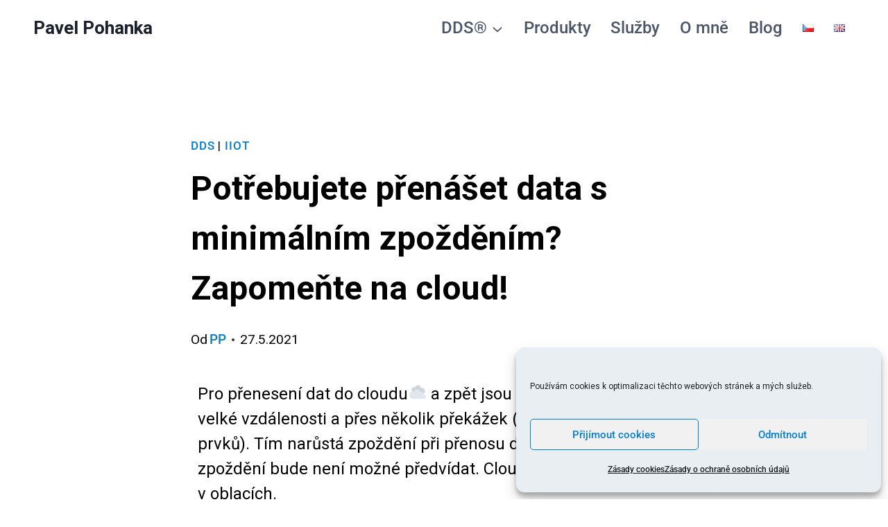

--- FILE ---
content_type: text/css
request_url: https://pavelpohanka.cz/wp-content/uploads/elementor/css/post-440.css?ver=1768036035
body_size: 531
content:
.elementor-kit-440{--e-global-color-primary:#1E3D58;--e-global-color-secondary:#000000;--e-global-color-text:#000000;--e-global-color-accent:#F18443;--e-global-color-kadence1:#3182CE;--e-global-color-kadence2:#2B6CB0;--e-global-color-kadence3:#1A202C;--e-global-color-kadence4:#2D3748;--e-global-color-kadence5:#4A5568;--e-global-color-kadence6:#718096;--e-global-color-kadence7:#EDF2F7;--e-global-color-kadence8:#F7FAFC;--e-global-color-kadence9:#ffffff;--e-global-color-6499e077:#057DCD;--e-global-color-70ce55b5:#E8EEF1;--e-global-color-804fb51:#000;--e-global-color-6faa0849:#FFF;--e-global-typography-primary-font-family:"Roboto";--e-global-typography-primary-font-weight:600;--e-global-typography-secondary-font-family:"Roboto";--e-global-typography-secondary-font-weight:400;--e-global-typography-text-font-family:"Roboto";--e-global-typography-text-font-weight:400;--e-global-typography-text-line-height:1.2em;--e-global-typography-accent-font-family:"Roboto";--e-global-typography-accent-font-weight:500;--e-global-typography-4b91688-font-family:"Roboto";background-color:var( --e-global-color-6faa0849 );color:var( --e-global-color-804fb51 );font-family:"Roboto", Sans-serif;font-size:1.5em;font-weight:400;line-height:1.5em;}.elementor-kit-440.el-is-editing{--global-palette1:#3182CE;--global-palette2:#2B6CB0;--global-palette3:#1A202C;--global-palette4:#2D3748;--global-palette5:#4A5568;--global-palette6:#718096;--global-palette7:#EDF2F7;--global-palette8:#F7FAFC;--global-palette9:#ffffff;}.elementor-kit-440 button,.elementor-kit-440 input[type="button"],.elementor-kit-440 input[type="submit"],.elementor-kit-440 .elementor-button{background-color:var( --e-global-color-accent );font-size:1.1em;border-radius:10px 10px 10px 10px;}.elementor-kit-440 button:hover,.elementor-kit-440 button:focus,.elementor-kit-440 input[type="button"]:hover,.elementor-kit-440 input[type="button"]:focus,.elementor-kit-440 input[type="submit"]:hover,.elementor-kit-440 input[type="submit"]:focus,.elementor-kit-440 .elementor-button:hover,.elementor-kit-440 .elementor-button:focus{background-color:var( --e-global-color-6499e077 );border-radius:10px 10px 10px 10px;}.elementor-kit-440 p{margin-block-end:1.5em;}.elementor-kit-440 a{color:var( --e-global-color-6499e077 );font-family:"Roboto", Sans-serif;font-size:1em;font-weight:500;}.elementor-kit-440 a:hover{color:var( --e-global-color-accent );}.elementor-kit-440 h1{color:var( --e-global-color-804fb51 );font-size:2em;line-height:1.5em;}.elementor-kit-440 h2{color:var( --e-global-color-804fb51 );font-size:1.8em;line-height:1.5em;}.elementor-kit-440 h3{color:var( --e-global-color-804fb51 );font-size:1.6em;line-height:1.5em;}.elementor-kit-440 h4{color:var( --e-global-color-804fb51 );font-size:1.5em;line-height:1.5em;}.elementor-kit-440 h5{color:var( --e-global-color-804fb51 );font-size:1.4em;line-height:1.5em;}.elementor-kit-440 h6{color:var( --e-global-color-804fb51 );font-size:1.3em;line-height:1.5em;}.elementor-widget:not(:last-child){margin-block-end:20px;}.elementor-element{--widgets-spacing:20px 20px;--widgets-spacing-row:20px;--widgets-spacing-column:20px;}{}h1.entry-title{display:var(--page-title-display);}@media(max-width:1024px){.elementor-section.elementor-section-boxed > .elementor-container{max-width:1024px;}.e-con{--container-max-width:1024px;}}@media(max-width:767px){.elementor-section.elementor-section-boxed > .elementor-container{max-width:767px;}.e-con{--container-max-width:767px;}}

--- FILE ---
content_type: text/css
request_url: https://pavelpohanka.cz/wp-content/uploads/elementor/css/post-2973.css?ver=1768130096
body_size: -190
content:
.elementor-2973 .elementor-element.elementor-element-2e7260a .elementor-wrapper{--video-aspect-ratio:1.77777;}